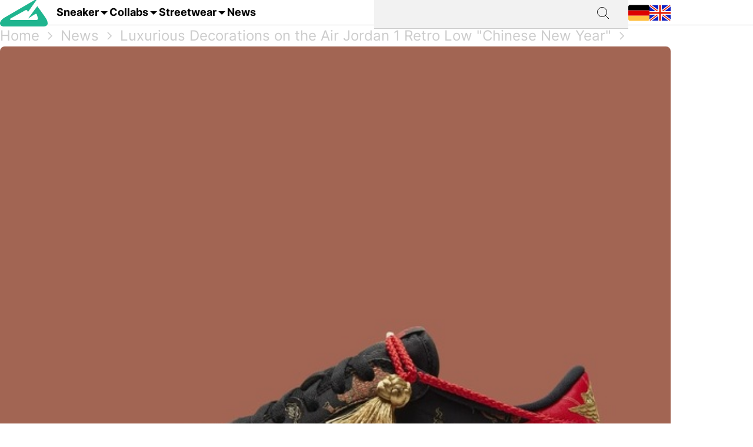

--- FILE ---
content_type: text/html; charset=utf-8
request_url: https://grailify.com/en/luxurious-decorations-on-the-air-jordan-1-retro-low-chinese-new-year
body_size: 9677
content:
<!DOCTYPE html>
<html lang="en">
  <head>
      <script
        src="https://cdn.clickwire.io/script.js"
        data-cwid="WRDBJMAG"
        defer>
      </script>
      <!-- Google tag (gtag.js) -->
      <script async src="https://www.googletagmanager.com/gtag/js?id=G-QQVQ5VP9HH"></script>
      <script>
        window.dataLayer = window.dataLayer || [];
        function gtag(){dataLayer.push(arguments);}
        gtag('js', new Date());

        gtag('config', 'G-QQVQ5VP9HH', {"resource_gid":"gid://grailify-backend/Post/14943"});
      </script>
      <!-- Facebook Pixel Code -->
      <script>
          !function(f,b,e,v,n,t,s)
          {if(f.fbq)return;n=f.fbq=function(){n.callMethod?
              n.callMethod.apply(n,arguments):n.queue.push(arguments)};
              if(!f._fbq)f._fbq=n;n.push=n;n.loaded=!0;n.version='2.0';
              n.queue=[];t=b.createElement(e);t.async=!0;
              t.src=v;s=b.getElementsByTagName(e)[0];
              s.parentNode.insertBefore(t,s)}(window, document,'script',
              'https://connect.facebook.net/en_US/fbevents.js');
          fbq('init', '119563738440055');
          fbq('track', 'PageView');
      </script>
      <noscript>
        <img height="1" width="1" style="display:none"
             src="https://www.facebook.com/tr?id=119563738440055&ev=PageView&noscript=1"/>
      </noscript>
      <!-- End Facebook Pixel Code -->
      <script>
        window._mnt = {
          publisherKey: '2y10dinxjfw5g7djk0exkdzujqd3szqxqpmapjtwyedkow8byont5m'
        };
      </script>


    <title>Luxurious Decorations on the Air Jordan 1 Retro Low &quot;Chinese New Year&quot;</title>
<meta name="description" content="Is it that time again? The new year is about to begin and the major sporting goods manufacturers are preparing for the coming new year with magnificent">
<link rel="canonical" href="https://grailify.com/en/luxurious-decorations-on-the-air-jordan-1-retro-low-chinese-new-year">
<meta name="twitter:card" content="summary_large_image">
<meta name="twitter:site" content="@grailifyde">
<meta name="twitter:creator" content="@grailifyde">
<meta property="og:title" content="Luxurious Decorations on the Air Jordan 1 Retro Low &quot;Chinese New Year&quot;">
<meta property="og:description" content="Is it that time again? The new year is about to begin and the major sporting goods manufacturers are preparing for the coming new year with magnificent">
<meta property="og:url" content="https://grailify.com/en/luxurious-decorations-on-the-air-jordan-1-retro-low-chinese-new-year">
<meta property="og:type" content="post">
<meta property="og:image" content="https://grailify.com/rails/active_storage/blobs/proxy/eyJfcmFpbHMiOnsiZGF0YSI6MjY0MjE5LCJwdXIiOiJibG9iX2lkIn19--d948fdf3e7bc833ed5bd7d2056366011546605b3/image">
<meta name="robots" content="index, follow">
<meta name="author" content="Dennis">

    <link rel="icon" type="image/x-icon" href="/assets/favicon-23310c5de77cb0ba16d17831c2fa75d443ea674198f17fb693ec601cfbbad45f.ico">
    <meta name="viewport" content="width=device-width,initial-scale=1" />
    
    
    

    
    <link rel="stylesheet" href="/assets/application-95c3db714f2ac4c04a4e9b14caa968d07c7e8340988de9eb990650476f3d00fe.css" media="all" data-turbolinks-track="reload" />
    <script src="/vite/assets/application-D9utTETd.js" crossorigin="anonymous" type="module" data-turbolinks-track="reload" defer="defer"></script><link rel="modulepreload" href="/vite/assets/verbs-OnJNKDeP.js" as="script" crossorigin="anonymous" data-turbolinks-track="reload" defer="defer"><link rel="stylesheet" href="/vite/assets/application-BL5zN-Ft.css" media="screen" data-turbolinks-track="reload" defer="defer" />
    <script src="//platform.instagram.com/en_US/embeds.js" async="async"></script>

        <script type="application/ld+json">
    {"@context":"https://schema.org/","@type":"Article","headline":"Luxurious Decorations on the Air Jordan 1 Retro Low \"Chinese New Year\"","image":["https://grailify.com/rails/active_storage/blobs/proxy/eyJfcmFpbHMiOnsiZGF0YSI6MjY0MjE5LCJwdXIiOiJibG9iX2lkIn19--d948fdf3e7bc833ed5bd7d2056366011546605b3/image"],"dateModified":"2024-01-29T14:25:11+01:00","datePublished":"2020-12-11T09:30:32+01:00","author":{"@type":"Person","name":"Dennis"}}
  </script>

  </head>

<body>
  <div aria-label="App banner" role="region">
    <div class="app-banner"
     data-controller="dismissable-banner"
     data-dismissable-banner-type-value="app-banner"
     data-dismissable-banner-storage-key-value="appBannerDismissed"
     data-dismissable-banner-visibility-class-value="app-banner-visible"
     data-dismissable-banner-hidden-class-value="app-banner--hidden"
     data-dismissable-banner-requires-mobile-value="true"
     data-dismissable-banner-scroll-behavior-value="track"
     role="complementary"
     aria-live="polite"
     aria-label="Download Grailify mobile app">
  <button class="app-banner__close app-banner__close--large"
          data-action="click->dismissable-banner#close"
          aria-label="Close app banner"
          type="button">
    <svg width="24" height="24" viewBox="0 0 24 24" fill="none" xmlns="http://www.w3.org/2000/svg" aria-hidden="true">
      <path d="M18 6L6 18M6 6L18 18" stroke="currentColor" stroke-width="1.5" stroke-linecap="round" stroke-linejoin="round"/>
    </svg>
  </button>

  <div class="app-banner__content">
    <div class="app-banner__logo">
      <img src="https://play-lh.googleusercontent.com/Z7tyMgDLAXdgqtMdvJWD1dkCdvTAs7rZAmPKlts9y6jRhQj_dCjStZggFnOsIX_tzLKl=w480-h960-rw"
           alt="Grailify App Logo"
           class="app-banner__logo-img"
           width="56"
           height="56"
           loading="lazy" />
    </div>

    <div class="app-banner__info">
      <div class="app-banner__title">Grailify - Sneaker Releases</div>
      <div class="app-banner__rating">
        <div class="app-banner__stars" aria-label="5 out of 5 stars">
            <span class="app-banner__star" aria-hidden="true">&#9733;</span>
            <span class="app-banner__star" aria-hidden="true">&#9733;</span>
            <span class="app-banner__star" aria-hidden="true">&#9733;</span>
            <span class="app-banner__star" aria-hidden="true">&#9733;</span>
            <span class="app-banner__star" aria-hidden="true">&#9733;</span>
        </div>
        <span class="app-banner__rating-text">4.8 | Over 34k reviews</span>
      </div>
    </div>

    <a href="#"
       class="app-banner__cta"
       data-dismissable-banner-target="ctaLink"
       data-action="click->dismissable-banner#redirectToStore"
       rel="noopener noreferrer">
      To the app
    </a>
  </div>
</div>

  </div>

  <header>
    <nav role="navigation" data-controller="nav">
  <div class="sheet" hidden data-action="click->nav#closeNavigation"></div>
  <div class="navigation__content">
    <i class="icon icon-menu" data-action="click-&gt;nav#toggleNavigationFacet:prevent" data-nav-element-id-param="mobile"></i>
    <a class="brand" href="/en">
      <i class="icon icon-logo"></i>
</a>
    <a class="link dropable" data-action="click-&gt;nav#toggleNavigationFacet:prevent" data-nav-element-id-param="sneaker" href="/en/models">
      Sneaker
</a>    <a class="link dropable" data-action="click-&gt;nav#toggleNavigationFacet:prevent" data-nav-element-id-param="collabs" href="/en/collabs">
      Collabs
</a>    <a class="link dropable" data-action="click-&gt;nav#toggleNavigationFacet:prevent" data-nav-element-id-param="streetwear" href="/en/streetwear">
      Streetwear
</a>    <a class="link" href="/en/news">
      News
</a>
    <div class="search__bar" >
      <form action="/en/search">
        <input class="search__bar__input" type="search" name="q" id="q_name_or_slug_cont" value="">
        <input type="submit" name="commit" value="" class="search__bar__submit" data-disable-with="Suchen">
      </form>
    </div>
    <i class="icon icon-search" data-action="click-&gt;nav#toggleMobileSearch"></i>

    <div class="locales">
        <a title="Deutsch" href="https://grailify.com/de/news"><i class="icon icon-german"></i></a>
        <a title="English" href="https://grailify.com/en/luxurious-decorations-on-the-air-jordan-1-retro-low-chinese-new-year"><i class="icon icon-english"></i></a>
    </div>
  </div>
  <aside class="sidebar sidebar--left navigation__overlay" hidden>
    <div data-nav-target="mobile">
      <a class="navigation__element" data-action="click-&gt;nav#toggleNavigationFacet:prevent" data-nav-element-id-param="sneaker" href="/en/models">
        <i class="icon icon-sneaker icon--main"></i>
        Sneaker
</a>      <a class="navigation__element" data-action="click-&gt;nav#toggleNavigationFacet:prevent" data-nav-element-id-param="collabs" href="/en/collabs">
        <i class="icon icon-brands icon--main"></i>
        Collabs
</a>      <a class="navigation__element" data-action="click-&gt;nav#toggleNavigationFacet:prevent" data-nav-element-id-param="streetwear" href="/en/streetwear">
        <i class="icon icon-category icon--main"></i>
        Streetwear
</a>      <a class="navigation__element" href="/en/news">
        <i class="icon icon-news icon--main"></i>
        News
</a>
      <section class="language__picker">
        <div class="navigation__element label">
          <i class="icon icon-language icon--main"></i>
          Language
        </div>
            <a title="Deutsch" class="navigation__element" href="https://grailify.com/de/news">
              <i class="icon icon-german icon--main"></i>
              Deutsch
</a>            <a title="English" class="navigation__element" href="https://grailify.com/en/luxurious-decorations-on-the-air-jordan-1-retro-low-chinese-new-year">
              <i class="icon icon-english icon--main"></i>
              English
</a>      </section>
    </div>
    
      <div data-nav-target="sneaker">
  <div class="navigation__element navigation__element__control text-bold" data-action="click->nav#toggleNavigationFacet" data-nav-element-id-param="sneaker">
    Sneaker
  </div>

  <div class="nav-mega-wrapper">
    <div class="nav-mega-grid">
      <div class="nav-mega-col">
        <h2>Sneaker Releases</h2>
<a href="/en/sneaker?aspect=upcoming">
  <div>Upcoming releases</div>
</a><a href="/en/sneaker?aspect=latest">
  <div>Latest Releases</div>
</a><a href="/en/sneaker?aspect=recently_added">
  <div>Recently added</div>
</a><a href="/en/sneaker">
  <div>All releases</div>
</a>
      </div>
      <div class="nav-mega-col">
        <h2>Top Modelle</h2>
        <div class="nav-mega-auto-col-grid">
            <a href="/en/brand/air-jordan/1">1</a>
            <a href="/en/brand/nike/air-force-1">Air Force 1</a>
            <a href="/en/brand/nike/dunk">Dunk</a>
            <a href="/en/brand/adidas/350">Yeezy 350</a>
            <a href="/en/brand/nike/plus">Air Max Plus</a>
            <a href="/en/brand/nike/sb-dunk">SB Dunk</a>
            <a href="/en/brand/air-jordan/4">4</a>
            <a href="/en/brand/converse/chuck-70">Chuck 70</a>
            <a href="/en/brand/adidas/forum">Forum</a>
            <a href="/en/brand/adidas/adilette">Adilette</a>
            <a href="/en/brand/adidas/samba">Samba</a>
            <a href="/en/brand/nike/1-air-max">Air Max 1</a>
            <a href="/en/brand/adidas/campus">Campus</a>
            <a href="/en/brand/crocs/clog">Clog</a>
            <a href="/en/brand/adidas/superstar">Superstar</a>
            <a href="/en/brand/adidas/ultra-boost">Ultra Boost</a>
            <a href="/en/brand/air-jordan/3">3</a>
            <a href="/en/brand/new-balance/2002">2002</a>
        </div>
      </div>
      <div class="nav-mega-col">
        <h2>Top Brands <small><a style="font-weight: normal" href="/en/brands">All brands</a></small></h2>
        <div class="grid-horizontal" style="gap: 2em">
            <div>
              <div><img src="https://grailify.com/rails/active_storage/representations/proxy/eyJfcmFpbHMiOnsiZGF0YSI6MzQ0NzQxLCJwdXIiOiJibG9iX2lkIn19--3a9e2638ebdc94806d0b556c8c62d2338352d658/eyJfcmFpbHMiOnsiZGF0YSI6eyJmb3JtYXQiOiJwbmciLCJyZXNpemVfdG9fbGltaXQiOls0OCw0OF19LCJwdXIiOiJ2YXJpYXRpb24ifX0=--fb73982459bc5b585f78a18c62b91de80a5e1175/nike.png" /></div>
              <div class="grid-vertical">
                  <a href="/en/brand/nike/air-force-1">Air Force 1</a>
                  <a href="/en/brand/nike/dunk">Dunk</a>
                  <a href="/en/brand/nike/270">Air Max 270</a>
                  <a href="/en/brand/nike/95">Air Max 95</a>
                  <a href="/en/brand/nike/blazer">Blazer</a>
                  <a href="/en/brand/nike/90">Air Max 90</a>
                  <a href="/en/brand/nike/plus">Air Max Plus</a>

                <a style="margin-top: 2em" href="/en/brand/nike">All Nike sneaker</a>
              </div>
            </div>
            <div>
              <div><img src="https://grailify.com/rails/active_storage/representations/proxy/eyJfcmFpbHMiOnsiZGF0YSI6MzQ0NzQ1LCJwdXIiOiJibG9iX2lkIn19--3118a85c2247087a394391bd8b4c2e7fa3cf0595/eyJfcmFpbHMiOnsiZGF0YSI6eyJmb3JtYXQiOiJwbmciLCJyZXNpemVfdG9fbGltaXQiOls0OCw0OF19LCJwdXIiOiJ2YXJpYXRpb24ifX0=--fb73982459bc5b585f78a18c62b91de80a5e1175/Air%20Jordan.png" /></div>
              <div class="grid-vertical">
                  <a href="/en/brand/air-jordan/1">1</a>
                  <a href="/en/brand/air-jordan/3">3</a>
                  <a href="/en/brand/air-jordan/4">4</a>
                  <a href="/en/brand/air-jordan/5">5</a>
                  <a href="/en/brand/air-jordan/6">6</a>
                  <a href="/en/brand/air-jordan/11">11</a>
                  <a href="/en/brand/air-jordan/12">12</a>

                <a style="margin-top: 2em" href="/en/brand/air-jordan">All Air Jordan sneaker</a>
              </div>
            </div>
            <div>
              <div><img src="https://grailify.com/rails/active_storage/representations/proxy/eyJfcmFpbHMiOnsiZGF0YSI6MzQ0NzQ4LCJwdXIiOiJibG9iX2lkIn19--e831bde46d5ccf3ca5a49c55cf4a7af900a8c33b/eyJfcmFpbHMiOnsiZGF0YSI6eyJmb3JtYXQiOiJwbmciLCJyZXNpemVfdG9fbGltaXQiOls0OCw0OF19LCJwdXIiOiJ2YXJpYXRpb24ifX0=--fb73982459bc5b585f78a18c62b91de80a5e1175/adidas.png" /></div>
              <div class="grid-vertical">
                  <a href="/en/brand/adidas/samba">Samba</a>
                  <a href="/en/brand/adidas/campus">Campus</a>
                  <a href="/en/brand/adidas/350">Yeezy 350</a>
                  <a href="/en/brand/adidas/adilette">Adilette</a>
                  <a href="/en/brand/adidas/forum">Forum</a>
                  <a href="/en/brand/adidas/ultra-boost">Ultra Boost</a>
                  <a href="/en/brand/adidas/nmd">NMD</a>

                <a style="margin-top: 2em" href="/en/brand/adidas">All adidas sneaker</a>
              </div>
            </div>
            <div>
              <div><img src="https://grailify.com/rails/active_storage/representations/proxy/eyJfcmFpbHMiOnsiZGF0YSI6MzQ0NzYwLCJwdXIiOiJibG9iX2lkIn19--59d0e378ac84e66704937538412b5448b91b4e68/eyJfcmFpbHMiOnsiZGF0YSI6eyJmb3JtYXQiOiJwbmciLCJyZXNpemVfdG9fbGltaXQiOls0OCw0OF19LCJwdXIiOiJ2YXJpYXRpb24ifX0=--fb73982459bc5b585f78a18c62b91de80a5e1175/New%20Balance%20Logo.png" /></div>
              <div class="grid-vertical">
                  <a href="/en/brand/new-balance/550-05a757ed-f785-46b0-9553-9991f0959b27">550</a>
                  <a href="/en/brand/new-balance/2002">2002</a>
                  <a href="/en/brand/new-balance/1906">1906</a>
                  <a href="/en/brand/new-balance/574">574</a>
                  <a href="/en/brand/new-balance/90-60">90/60</a>
                  <a href="/en/brand/new-balance/530">530</a>
                  <a href="/en/brand/new-balance/990">990</a>

                <a style="margin-top: 2em" href="/en/brand/new-balance">All New Balance sneaker</a>
              </div>
            </div>
        </div>
      </div>
      <div class="nav-mega-col">
        <h2>Featured Brands</h2>
        <div class="nav-mega-auto-col-grid" style="--rows: 4">
            <a href="/en/brand/puma">
              <img src="https://grailify.com/rails/active_storage/representations/proxy/eyJfcmFpbHMiOnsiZGF0YSI6MzQ0NzgzLCJwdXIiOiJibG9iX2lkIn19--ddf10f71566b19ec96611bbb76726b72cc0d77a4/eyJfcmFpbHMiOnsiZGF0YSI6eyJmb3JtYXQiOiJwbmciLCJyZXNpemVfdG9fbGltaXQiOls0OCw0OF19LCJwdXIiOiJ2YXJpYXRpb24ifX0=--fb73982459bc5b585f78a18c62b91de80a5e1175/Puma%20Logo.png" />
</a>            <a href="/en/brand/karhu">
              <img src="https://grailify.com/rails/active_storage/representations/proxy/eyJfcmFpbHMiOnsiZGF0YSI6NDU4OTg5LCJwdXIiOiJibG9iX2lkIn19--f2bd735457f0a791ed38a6eb4652f4bd191d993a/eyJfcmFpbHMiOnsiZGF0YSI6eyJmb3JtYXQiOiJwbmciLCJyZXNpemVfdG9fbGltaXQiOls0OCw0OF19LCJwdXIiOiJ2YXJpYXRpb24ifX0=--fb73982459bc5b585f78a18c62b91de80a5e1175/Karhu.png" />
</a>            <a href="/en/brand/reebok">
              <img src="https://grailify.com/rails/active_storage/representations/proxy/eyJfcmFpbHMiOnsiZGF0YSI6MzQ0NzczLCJwdXIiOiJibG9iX2lkIn19--19fbafc8023bf5370e7a445aeda3e511d7c7f611/eyJfcmFpbHMiOnsiZGF0YSI6eyJmb3JtYXQiOiJwbmciLCJyZXNpemVfdG9fbGltaXQiOls0OCw0OF19LCJwdXIiOiJ2YXJpYXRpb24ifX0=--fb73982459bc5b585f78a18c62b91de80a5e1175/Reebok%20Logo.png" />
</a>            <a href="/en/brand/vans">
              <img src="https://grailify.com/rails/active_storage/representations/proxy/eyJfcmFpbHMiOnsiZGF0YSI6MzQ0Nzg1LCJwdXIiOiJibG9iX2lkIn19--076a0730595fdd74e28f550b5f569f98e09eb067/eyJfcmFpbHMiOnsiZGF0YSI6eyJmb3JtYXQiOiJwbmciLCJyZXNpemVfdG9fbGltaXQiOls0OCw0OF19LCJwdXIiOiJ2YXJpYXRpb24ifX0=--fb73982459bc5b585f78a18c62b91de80a5e1175/Vans%20Logo.png" />
</a>            <a href="/en/brand/converse">
              <img src="https://grailify.com/rails/active_storage/representations/proxy/eyJfcmFpbHMiOnsiZGF0YSI6MzQ0NzU2LCJwdXIiOiJibG9iX2lkIn19--959954efe41f1ee837e3429205f934762912f784/eyJfcmFpbHMiOnsiZGF0YSI6eyJmb3JtYXQiOiJwbmciLCJyZXNpemVfdG9fbGltaXQiOls0OCw0OF19LCJwdXIiOiJ2YXJpYXRpb24ifX0=--fb73982459bc5b585f78a18c62b91de80a5e1175/Converse%20Logo.png" />
</a>            <a href="/en/brand/crocs">
              <img src="https://grailify.com/rails/active_storage/representations/proxy/eyJfcmFpbHMiOnsiZGF0YSI6NDU4ODQzLCJwdXIiOiJibG9iX2lkIn19--3aec54c4707cd28933f991e89b063dc805170531/eyJfcmFpbHMiOnsiZGF0YSI6eyJmb3JtYXQiOiJwbmciLCJyZXNpemVfdG9fbGltaXQiOls0OCw0OF19LCJwdXIiOiJ2YXJpYXRpb24ifX0=--fb73982459bc5b585f78a18c62b91de80a5e1175/Crocs.png" />
</a>            <a href="/en/brand/kangaroos">
              <img src="https://grailify.com/rails/active_storage/representations/proxy/eyJfcmFpbHMiOnsiZGF0YSI6OTcwNDMyLCJwdXIiOiJibG9iX2lkIn19--535f67cf9dccac2e1cc06c227c3673d0f8906cb2/eyJfcmFpbHMiOnsiZGF0YSI6eyJmb3JtYXQiOiJwbmciLCJyZXNpemVfdG9fbGltaXQiOls0OCw0OF19LCJwdXIiOiJ2YXJpYXRpb24ifX0=--fb73982459bc5b585f78a18c62b91de80a5e1175/Kangaroos%20Logo.png" />
</a>            <a href="/en/brand/saucony">
              <img src="https://grailify.com/rails/active_storage/representations/proxy/eyJfcmFpbHMiOnsiZGF0YSI6MzQ0Nzk3LCJwdXIiOiJibG9iX2lkIn19--d940b7ad150172d18ba00602b334680c5084f1f1/eyJfcmFpbHMiOnsiZGF0YSI6eyJmb3JtYXQiOiJwbmciLCJyZXNpemVfdG9fbGltaXQiOls0OCw0OF19LCJwdXIiOiJ2YXJpYXRpb24ifX0=--fb73982459bc5b585f78a18c62b91de80a5e1175/Saucony%20Logo.png" />
</a>            <a href="/en/brand/mizuno">
              <img src="https://grailify.com/rails/active_storage/representations/proxy/eyJfcmFpbHMiOnsiZGF0YSI6NDU5MTAxLCJwdXIiOiJibG9iX2lkIn19--5cb85adf07ed7e24084e8940471d933b42fb96e8/eyJfcmFpbHMiOnsiZGF0YSI6eyJmb3JtYXQiOiJwbmciLCJyZXNpemVfdG9fbGltaXQiOls0OCw0OF19LCJwdXIiOiJ2YXJpYXRpb24ifX0=--fb73982459bc5b585f78a18c62b91de80a5e1175/Mizuno.png" />
</a>            <a href="/en/brand/salomon">
              <img src="https://grailify.com/rails/active_storage/representations/proxy/eyJfcmFpbHMiOnsiZGF0YSI6NDU5MTY3LCJwdXIiOiJibG9iX2lkIn19--c092da6b3d0f4606cd601561ecf7069174d6dccb/eyJfcmFpbHMiOnsiZGF0YSI6eyJmb3JtYXQiOiJwbmciLCJyZXNpemVfdG9fbGltaXQiOls0OCw0OF19LCJwdXIiOiJ2YXJpYXRpb24ifX0=--fb73982459bc5b585f78a18c62b91de80a5e1175/Salomon.png" />
</a>            <a href="/en/brand/asics">
              <img src="https://grailify.com/rails/active_storage/representations/proxy/eyJfcmFpbHMiOnsiZGF0YSI6MzQ0NzcxLCJwdXIiOiJibG9iX2lkIn19--afb8cc9ddb2be056c92790f35219c45ad0818329/eyJfcmFpbHMiOnsiZGF0YSI6eyJmb3JtYXQiOiJwbmciLCJyZXNpemVfdG9fbGltaXQiOls0OCw0OF19LCJwdXIiOiJ2YXJpYXRpb24ifX0=--fb73982459bc5b585f78a18c62b91de80a5e1175/asics%20Logo.png" />
</a>            <a href="/en/brand/diadora">
              <img src="https://grailify.com/rails/active_storage/representations/proxy/eyJfcmFpbHMiOnsiZGF0YSI6MzQ0NzYyLCJwdXIiOiJibG9iX2lkIn19--b2f56081c999b94cbb6a6bd64af39fa7bda39ade/eyJfcmFpbHMiOnsiZGF0YSI6eyJmb3JtYXQiOiJwbmciLCJyZXNpemVfdG9fbGltaXQiOls0OCw0OF19LCJwdXIiOiJ2YXJpYXRpb24ifX0=--fb73982459bc5b585f78a18c62b91de80a5e1175/Diadora%20Logo.png" />
</a>        </div>
        <a style="margin-top: 2em; display: inline-block" href="/en/brands">All brands</a>
      </div>
    </div>
  </div>
</div>
      <div data-nav-target="collabs">
  <div class="navigation__element navigation__element__control text-bold" data-action="click->nav#toggleNavigationFacet" data-nav-element-id-param="collabs">
    Collabs
  </div>

  <div class="nav-mega-wrapper">
    <div class="nav-mega-grid">
      <div class="nav-mega-col">
        <h2>Sneaker Releases</h2>
<a href="/en/sneaker?aspect=upcoming">
  <div>Upcoming releases</div>
</a><a href="/en/sneaker?aspect=latest">
  <div>Latest Releases</div>
</a><a href="/en/sneaker?aspect=recently_added">
  <div>Recently added</div>
</a><a href="/en/sneaker">
  <div>All releases</div>
</a>
      </div>
      <div class="nav-mega-col">
        <h2>All collabs
          <small><a style="font-weight: normal" href="/en/collabs">All Collabs</a></small>
        </h2>
        <div class="nav-mega-auto-col-grid">
            <div class="nav-heading">A</div>
              <a href="/en/collab/ader-error">ADER ERROR</a>
              <a href="/en/collab/arizona-iced-tea">AriZona Iced Tea</a>
              <a href="/en/collab/atmos">Atmos</a>
              <a href="/en/collab/awake-ny">Awake NY</a>
              <a href="/en/collab/asphaltgold">Asphaltgold</a>
            <div class="nav-heading">B</div>
              <a href="/en/collab/bad-bunny">Bad Bunny</a>
              <a href="/en/collab/bape">Bape</a>
              <a href="/en/collab/billie-eilish">Billie Eilish</a>
            <div class="nav-heading">C</div>
              <a href="/en/collab/cactus-plant-flea-market">Cactus Plant Flea Market</a>
              <a href="/en/collab/cardi-b">Cardi B</a>
              <a href="/en/collab/carhartt">Carhartt</a>
              <a href="/en/collab/clot">CLOT</a>
            <div class="nav-heading">D</div>
              <a href="/en/collab/disney">Disney</a>
              <a href="/en/collab/drake">Drake</a>
            <div class="nav-heading">E</div>
              <a href="/en/collab/eastside-golf">Eastside Golf</a>
            <div class="nav-heading">F</div>
              <a href="/en/collab/fear-of-god">Fear of God</a>
              <a href="/en/collab/frgmt">FRGMT</a>
            <div class="nav-heading">G</div>
              <a href="/en/collab/gucci">Gucci</a>
            <div class="nav-heading">H</div>
              <a href="/en/collab/human-made">Human Made</a>
            <div class="nav-heading">I</div>
              <a href="/en/collab/ivy-park">IVY PARK</a>
            <div class="nav-heading">J</div>
              <a href="/en/collab/joe-freshgoods">Joe Freshgoods</a>
            <div class="nav-heading">K</div>
              <a href="/en/collab/kasina">Kasina</a>
              <a href="/en/collab/kith">KITH</a>
            <div class="nav-heading">M</div>
              <a href="/en/collab/mark-gonzales">Mark Gonzales</a>
              <a href="/en/collab/martine-rose">Martine Rose</a>
              <a href="/en/collab/marvel">Marvel</a>
            <div class="nav-heading">P</div>
              <a href="/en/collab/palace">Palace</a>
              <a href="/en/collab/patta">Patta</a>
            <div class="nav-heading">R</div>
              <a href="/en/collab/rtfkt">RTFKT</a>
            <div class="nav-heading">S</div>
              <a href="/en/collab/salehe-bembury">Salehe Bembury</a>
              <a href="/en/collab/sean-wotherspoon">Sean Wotherspoon</a>
              <a href="/en/collab/size">Size?</a>
              <a href="/en/collab/slam-jam">Slam Jam</a>
              <a href="/en/collab/solebox">Solebox</a>
              <a href="/en/collab/south-park">South Park</a>
              <a href="/en/collab/stone-island">Stone Island</a>
              <a href="/en/collab/stuessy">Stüssy</a>
              <a href="/en/collab/supreme">Supreme</a>
            <div class="nav-heading">T</div>
              <a href="/en/collab/tom-sachs">Tom Sachs</a>
              <a href="/en/collab/travis-scott">Travis Scott</a>
        </div>
      </div>
    </div>
  </div>
</div>
      <div data-nav-target="streetwear">
  <div class="navigation__element navigation__element__control text-bold" data-action="click->nav#toggleNavigationFacet" data-nav-element-id-param="streetwear">
    Streetwear
  </div>

  <div class="nav-mega-wrapper">
    <div class="nav-mega-grid">
      <div class="nav-mega-col">
        <h2>Sneaker Releases</h2>
<a href="/en/sneaker?aspect=upcoming">
  <div>Upcoming releases</div>
</a><a href="/en/sneaker?aspect=latest">
  <div>Latest Releases</div>
</a><a href="/en/sneaker?aspect=recently_added">
  <div>Recently added</div>
</a><a href="/en/sneaker">
  <div>All releases</div>
</a>
      </div>
      <div class="nav-mega-col">
        <h2>Streetwear
          <small><a style="font-weight: normal" href="/en/streetwear">Overview</a></small>
        </h2>
        <div class="nav-mega-auto-col-grid">
            <a href="/en/the-10-best-accessories">The 10 Best Accessories</a>
            <a href="/en/the-10-best-cargo-pants">The 10 Best Cargo Pants</a>
            <a href="/en/the-10-best-flannel-jackets">The 10 Best Flannel Jackets</a>
            <a href="/en/the-10-best-hoodies">The 10 Best Hoodies</a>
            <a href="/en/the-10-best-jackets">The 10 Best Jackets</a>
            <a href="/en/the-10-best-jeans">The 10 Best Jeans</a>
            <a href="/en/the-10-best-longsleeves">The 10 Best Longsleeves</a>
            <a href="/en/the-10-best-oversized-hoodies">The 10 Best Oversized Hoodies</a>
            <a href="/en/the-10-best-shorts">The 10 Best Shorts</a>
            <a href="/en/the-10-best-sweatpants">The 10 Best Sweatpants</a>
            <a href="/en/the-10-best-sweatshirts">The 10 Best Sweatshirts</a>
            <a href="/en/the-10-best-t-shirts">The 10 Best T-Shirts</a>
            <a href="/en/the-10-best-gilets">The 10 Best Gilets</a>
        </div>
      </div>
    </div>
  </div>
</div>
  </aside>
  <aside class="sidebar sidebar--left search__overlay" hidden>
    <div class="search__bar" >
      <form action="/en/search">
        <input class="search__bar__input" type="search" placeholder="Search term" name="q" id="q_name_or_slug_cont" value="">
        <input type="submit" name="commit" value="" class="search__bar__submit" data-disable-with="Suchen">
      </form>
    </div>
<!--    <section class="search__bar__releases">-->
<!--      <h2></h2>-->
<!--      <p class="text-grey"></p>-->
<!--    </section>-->
  </aside>
</nav>

  </header>

  <aside>
    
  </aside>

  <nav id="breadcrumb">
      <div>
      <a href="/en">Home</a>
      <i class="icon icon-arrow_right_grey"></i>
      <a href="/en/news">News</a>
      <i class="icon icon-arrow_right_grey"></i>
      <a href="/en/14943">Luxurious Decorations on the Air Jordan 1 Retro Low &quot;Chinese New Year&quot;</a>
      <i class="icon icon-arrow_right_grey"></i>
    
    <script type="application/ld+json" id="structured-breadcrumbs">
      {"@context":"https://schema.org","@type":"BreadcrumbList","itemListElement":[{"@type":"ListItem","position":1,"item":{"@id":"https://grailify.com/en","name":"Home"}},{"@type":"ListItem","position":2,"item":{"@id":"https://grailify.com/en/news","name":"News"}},{"@type":"ListItem","position":3,"item":{"@id":"https://grailify.com/en/14943","name":"Luxurious Decorations on the Air Jordan 1 Retro Low \"Chinese New Year\""}}]}
    </script>
  </div>

  </nav>

  <main>
    
<script>
    (function (document) {
        var s = document.createElement('script');
        s.async = true;
        s.src = 'https://plugin1.monotote.com/plugin.min.js?' +
            Date.now();
        document.body.appendChild(s);
    })(document)
</script>

<article class="post" id="post_14943">
  <section class="headline">
    <picture><source srcset="/rails/active_storage/representations/proxy/eyJfcmFpbHMiOnsiZGF0YSI6MjY0MjE5LCJwdXIiOiJibG9iX2lkIn19--d948fdf3e7bc833ed5bd7d2056366011546605b3/eyJfcmFpbHMiOnsiZGF0YSI6eyJmb3JtYXQiOiJqcGciLCJyZXNpemVfdG9fZml0IjpbMTIwMCw2MjhdLCJxdWFsaXR5Ijo5NH0sInB1ciI6InZhcmlhdGlvbiJ9fQ==--da7fede9a3a8ba2182b0d44f5bc6a13be670b14c/image" type="image/webp"><img width="1200" height="628" class="heading-image posts__image" loading="lazy" title="Luxurious Decorations on the Air Jordan 1 Retro Low &quot;Chinese New Year&quot;" alt="Luxurious Decorations on the Air Jordan 1 Retro Low &quot;Chinese New Year&quot;" src="https://grailify.com/rails/active_storage/representations/proxy/eyJfcmFpbHMiOnsiZGF0YSI6MjY0MjE5LCJwdXIiOiJibG9iX2lkIn19--d948fdf3e7bc833ed5bd7d2056366011546605b3/eyJfcmFpbHMiOnsiZGF0YSI6eyJmb3JtYXQiOiJqcGciLCJyZXNpemVfdG9fZml0IjpbMTIwMCw2MjhdLCJxdWFsaXR5Ijo5NH0sInB1ciI6InZhcmlhdGlvbiJ9fQ==--da7fede9a3a8ba2182b0d44f5bc6a13be670b14c/image" /></picture>

    
  </section>

  <section class="post__content">
    <h1>Luxurious Decorations on the Air Jordan 1 Retro Low &quot;Chinese New Year&quot;</h1>
    <div class="post__content__informational">
      <div class="post__content__author">
        <a href="/en/about-us#author_dennis">
          <picture><source srcset="/rails/active_storage/representations/proxy/eyJfcmFpbHMiOnsiZGF0YSI6MzQzNjA0LCJwdXIiOiJibG9iX2lkIn19--1fddee60ab86cf70bdb4b6666bc3268c4b547b23/eyJfcmFpbHMiOnsiZGF0YSI6eyJmb3JtYXQiOiJqcGVnIiwicmVzaXplX3RvX2ZpdCI6WzY0LDY0XX0sInB1ciI6InZhcmlhdGlvbiJ9fQ==--3e0cf8312af6b8fd11aeb4ea74dcca7f7c8600e3/dennis.jpeg" type="image/webp"><img width="64" height="64" title="Dennis" alt="Dennis" class="author" src="https://grailify.com/rails/active_storage/representations/proxy/eyJfcmFpbHMiOnsiZGF0YSI6MzQzNjA0LCJwdXIiOiJibG9iX2lkIn19--1fddee60ab86cf70bdb4b6666bc3268c4b547b23/eyJfcmFpbHMiOnsiZGF0YSI6eyJmb3JtYXQiOiJqcGciLCJyZXNpemVfdG9fZml0IjpbNjQsNjRdfSwicHVyIjoidmFyaWF0aW9uIn19--6781d7f785058d1f8fba137db81f63c6ef0b14ec/dennis.jpeg" /></picture>
</a>        <div>
        <span class="text-small text-bold">
          <a href="/en/about-us#author_dennis">
            Dennis
</a>        </span>
          <span class="text-small text-grey">This entry was published by Dennis. He is the newest addition to the Grailify team and he provides you with the most important sneaker news every day.</span>
          <span class="text-small text-grey">2020-12-11</span>
        </div>
      </div>
      <aside style="line-height: 1">
        <span class="text-small text-grey" style="font-size: .6em; line-height: 1">This site contains product affiliate links. We may receive a commission if you make a purchase after clicking on one of these links. <a href='/en/about-us'>Learn More</a></span>
      </aside>
    </div>
    <div class="text-justify">
      <div class="trix-content">
  <div>Is it that time again? The new year is about to begin and the major sporting goods manufacturers are preparing for the coming new year with magnificent colourways. Nike and <a href="https://grailify.com/en/brand/air-jordan">Jordan Brand</a> have already announced some brutal sneakers, and the Air Jordan 1 Retro Low "Chinese New Year" is one of them. Take a look at the sneakers with the royal adornments here.<br><br></div><div>The Chinese New Year is always celebrated a few weeks after December 31st. The Year of the Rat started on January 25th, 2020 and ends on February 11th, 2021. After that, the Year of the Ox begins on February 12th, 2021 in the Chinese zodiac calendar. That is why golden oxen also decorate the individual elements of Air Jordan 1 Retro Low "Chinese New Year".<br><br></div><div>Next to them, we see other golden ornaments and red elements on a black background, which refer to a mythology. An auspicious rope with gold knots at the end completes the elegant look of the Air Jordan 1 Retro Low "Chinese New Year".<br><br></div><h2>Do Not Miss the Release of the Air Jordan 1 Retro Low "Chinese New Year"</h2><div>The official pictures of the Air Jordan 1 Retro Low "Chinese New Year" have already been released. However, the sneakers are not expected to debut until February 2021.&nbsp; &nbsp;<br><br></div><div><action-text-attachment sgid="[base64]" content-type="image/jpeg" url="/rails/active_storage/blobs/proxy/eyJfcmFpbHMiOnsibWVzc2FnZSI6IkJBaHBBd1lJQkE9PSIsImV4cCI6bnVsbCwicHVyIjoiYmxvYl9pZCJ9fQ==--f5f6074f79da36f0eefdad3489e4362afa491343/Air-Jordan-1-Low-OG-Chinese-New-Year-Grailify-5" filename="Air-Jordan-1-Low-OG-Chinese-New-Year-Grailify-5" width="1000" height="1000" presentation="gallery"><figure class="attachment attachment--preview">
  <img width="1000" height="1000" src="/rails/active_storage/blobs/proxy/eyJfcmFpbHMiOnsibWVzc2FnZSI6IkJBaHBBd1lJQkE9PSIsImV4cCI6bnVsbCwicHVyIjoiYmxvYl9pZCJ9fQ==--f5f6074f79da36f0eefdad3489e4362afa491343/Air-Jordan-1-Low-OG-Chinese-New-Year-Grailify-5">
</figure></action-text-attachment> <action-text-attachment sgid="[base64]" content-type="image/jpeg" url="/rails/active_storage/blobs/proxy/eyJfcmFpbHMiOnsibWVzc2FnZSI6IkJBaHBBd2tJQkE9PSIsImV4cCI6bnVsbCwicHVyIjoiYmxvYl9pZCJ9fQ==--c923ad6b4cbf8b69a6329ab181f995259513f263/Air-Jordan-1-Low-OG-Chinese-New-Year-Grailify-6" filename="Air-Jordan-1-Low-OG-Chinese-New-Year-Grailify-6" width="1000" height="1000" presentation="gallery"><figure class="attachment attachment--preview">
  <img width="1000" height="1000" src="/rails/active_storage/blobs/proxy/eyJfcmFpbHMiOnsibWVzc2FnZSI6IkJBaHBBd2tJQkE9PSIsImV4cCI6bnVsbCwicHVyIjoiYmxvYl9pZCJ9fQ==--c923ad6b4cbf8b69a6329ab181f995259513f263/Air-Jordan-1-Low-OG-Chinese-New-Year-Grailify-6">
</figure></action-text-attachment> <action-text-attachment sgid="[base64]" content-type="image/jpeg" url="/rails/active_storage/blobs/proxy/eyJfcmFpbHMiOnsibWVzc2FnZSI6IkJBaHBBd3NJQkE9PSIsImV4cCI6bnVsbCwicHVyIjoiYmxvYl9pZCJ9fQ==--06407c92ef23fe26bf2d6574a3174e2b203b32a6/Air-Jordan-1-Low-OG-Chinese-New-Year-Grailify-4" filename="Air-Jordan-1-Low-OG-Chinese-New-Year-Grailify-4" width="1000" height="1000" presentation="gallery"><figure class="attachment attachment--preview">
  <img width="1000" height="1000" src="/rails/active_storage/blobs/proxy/eyJfcmFpbHMiOnsibWVzc2FnZSI6IkJBaHBBd3NJQkE9PSIsImV4cCI6bnVsbCwicHVyIjoiYmxvYl9pZCJ9fQ==--06407c92ef23fe26bf2d6574a3174e2b203b32a6/Air-Jordan-1-Low-OG-Chinese-New-Year-Grailify-4">
</figure></action-text-attachment> <action-text-attachment sgid="[base64]" content-type="image/jpeg" url="/rails/active_storage/blobs/proxy/eyJfcmFpbHMiOnsibWVzc2FnZSI6IkJBaHBBdzBJQkE9PSIsImV4cCI6bnVsbCwicHVyIjoiYmxvYl9pZCJ9fQ==--63ce949ccdd37f9a5d2b43b0d0f2b81aac77daa1/Air-Jordan-1-Low-OG-Chinese-New-Year-Grailify-3" filename="Air-Jordan-1-Low-OG-Chinese-New-Year-Grailify-3" width="1000" height="1000" presentation="gallery"><figure class="attachment attachment--preview">
  <img width="1000" height="1000" src="/rails/active_storage/blobs/proxy/eyJfcmFpbHMiOnsibWVzc2FnZSI6IkJBaHBBdzBJQkE9PSIsImV4cCI6bnVsbCwicHVyIjoiYmxvYl9pZCJ9fQ==--63ce949ccdd37f9a5d2b43b0d0f2b81aac77daa1/Air-Jordan-1-Low-OG-Chinese-New-Year-Grailify-3">
</figure></action-text-attachment> <action-text-attachment sgid="[base64]" content-type="image/jpeg" url="/rails/active_storage/blobs/proxy/eyJfcmFpbHMiOnsibWVzc2FnZSI6IkJBaHBBdzRJQkE9PSIsImV4cCI6bnVsbCwicHVyIjoiYmxvYl9pZCJ9fQ==--367a4dd55a00d3b25c81668f76dcb67484167f19/Air-Jordan-1-Low-OG-Chinese-New-Year-Grailify-2" filename="Air-Jordan-1-Low-OG-Chinese-New-Year-Grailify-2" width="1000" height="1000" presentation="gallery"><figure class="attachment attachment--preview">
  <img width="1000" height="1000" src="/rails/active_storage/blobs/proxy/eyJfcmFpbHMiOnsibWVzc2FnZSI6IkJBaHBBdzRJQkE9PSIsImV4cCI6bnVsbCwicHVyIjoiYmxvYl9pZCJ9fQ==--367a4dd55a00d3b25c81668f76dcb67484167f19/Air-Jordan-1-Low-OG-Chinese-New-Year-Grailify-2">
</figure></action-text-attachment> <action-text-attachment sgid="[base64]" content-type="image/jpeg" url="/rails/active_storage/blobs/proxy/eyJfcmFpbHMiOnsibWVzc2FnZSI6IkJBaHBBdzhJQkE9PSIsImV4cCI6bnVsbCwicHVyIjoiYmxvYl9pZCJ9fQ==--669f1d2eb0d7096e06d573d99c355d4b4fd6bff2/Air-Jordan-1-Low-OG-Chinese-New-Year-Grailify-7" filename="Air-Jordan-1-Low-OG-Chinese-New-Year-Grailify-7" width="1000" height="1000" presentation="gallery"><figure class="attachment attachment--preview">
  <img width="1000" height="1000" src="/rails/active_storage/blobs/proxy/eyJfcmFpbHMiOnsibWVzc2FnZSI6IkJBaHBBdzhJQkE9PSIsImV4cCI6bnVsbCwicHVyIjoiYmxvYl9pZCJ9fQ==--669f1d2eb0d7096e06d573d99c355d4b4fd6bff2/Air-Jordan-1-Low-OG-Chinese-New-Year-Grailify-7">
</figure></action-text-attachment> <action-text-attachment sgid="[base64]" content-type="image/jpeg" url="/rails/active_storage/blobs/proxy/eyJfcmFpbHMiOnsibWVzc2FnZSI6IkJBaHBBeEVJQkE9PSIsImV4cCI6bnVsbCwicHVyIjoiYmxvYl9pZCJ9fQ==--2b11555e2e6b2c61dbc5f1d0d92ef230aa2961c1/Air-Jordan-1-Low-OG-Chinese-New-Year-Grailify-8" filename="Air-Jordan-1-Low-OG-Chinese-New-Year-Grailify-8" width="1000" height="1000" presentation="gallery"><figure class="attachment attachment--preview">
  <img width="1000" height="1000" src="/rails/active_storage/blobs/proxy/eyJfcmFpbHMiOnsibWVzc2FnZSI6IkJBaHBBeEVJQkE9PSIsImV4cCI6bnVsbCwicHVyIjoiYmxvYl9pZCJ9fQ==--2b11555e2e6b2c61dbc5f1d0d92ef230aa2961c1/Air-Jordan-1-Low-OG-Chinese-New-Year-Grailify-8">
</figure></action-text-attachment> <action-text-attachment sgid="[base64]" content-type="image/jpeg" url="/rails/active_storage/blobs/proxy/eyJfcmFpbHMiOnsibWVzc2FnZSI6IkJBaHBBeFFJQkE9PSIsImV4cCI6bnVsbCwicHVyIjoiYmxvYl9pZCJ9fQ==--7c1d38704c74d6b418a20f1335daaea1c27995ae/Air-Jordan-1-Low-OG-Chinese-New-Year-Grailify-9" filename="Air-Jordan-1-Low-OG-Chinese-New-Year-Grailify-9" width="1000" height="1000" presentation="gallery"><figure class="attachment attachment--preview">
  <img width="1000" height="1000" src="/rails/active_storage/blobs/proxy/eyJfcmFpbHMiOnsibWVzc2FnZSI6IkJBaHBBeFFJQkE9PSIsImV4cCI6bnVsbCwicHVyIjoiYmxvYl9pZCJ9fQ==--7c1d38704c74d6b418a20f1335daaea1c27995ae/Air-Jordan-1-Low-OG-Chinese-New-Year-Grailify-9">
</figure></action-text-attachment> <action-text-attachment sgid="[base64]" content-type="image/jpeg" url="/rails/active_storage/blobs/proxy/eyJfcmFpbHMiOnsibWVzc2FnZSI6IkJBaHBBeFlJQkE9PSIsImV4cCI6bnVsbCwicHVyIjoiYmxvYl9pZCJ9fQ==--36a8cf87054c2128f2135f9459bb2c81a056df71/Air-Jordan-1-Low-OG-Chinese-New-Year-Grailify-10" filename="Air-Jordan-1-Low-OG-Chinese-New-Year-Grailify-10" width="1000" height="1000" presentation="gallery"><figure class="attachment attachment--preview">
  <img width="1000" height="1000" src="/rails/active_storage/blobs/proxy/eyJfcmFpbHMiOnsibWVzc2FnZSI6IkJBaHBBeFlJQkE9PSIsImV4cCI6bnVsbCwicHVyIjoiYmxvYl9pZCJ9fQ==--36a8cf87054c2128f2135f9459bb2c81a056df71/Air-Jordan-1-Low-OG-Chinese-New-Year-Grailify-10">
</figure></action-text-attachment> <action-text-attachment sgid="[base64]" content-type="image/jpeg" url="/rails/active_storage/blobs/proxy/eyJfcmFpbHMiOnsibWVzc2FnZSI6IkJBaHBBeGtJQkE9PSIsImV4cCI6bnVsbCwicHVyIjoiYmxvYl9pZCJ9fQ==--2dd6007787848cb4d5e28912331558edc870d6cf/Air-Jordan-1-Low-OG-Chinese-New-Year-Grailify-11" filename="Air-Jordan-1-Low-OG-Chinese-New-Year-Grailify-11" width="1000" height="1000" presentation="gallery"><figure class="attachment attachment--preview">
  <img width="1000" height="1000" src="/rails/active_storage/blobs/proxy/eyJfcmFpbHMiOnsibWVzc2FnZSI6IkJBaHBBeGtJQkE9PSIsImV4cCI6bnVsbCwicHVyIjoiYmxvYl9pZCJ9fQ==--2dd6007787848cb4d5e28912331558edc870d6cf/Air-Jordan-1-Low-OG-Chinese-New-Year-Grailify-11">
</figure></action-text-attachment> &nbsp;</div>
</div>

    </div>
  </section>
</article>
<hr/>

<section class="posts">
  <h2>Latest Sneaker News</h2>
  <hr/>
  <article class="post" id="post_9623">
  <a class="link_wrapper post__preview" href="/en/the-10-best-cargo-pants">
    <div>
      <span class="text-small text-grey">2026-01-15</span>
      <h2 class="text-bold post__preview__title">The 10 Best Cargo Pants</h2>
    </div>
    <div>
      <picture><source srcset="/rails/active_storage/representations/proxy/eyJfcmFpbHMiOnsiZGF0YSI6MjAyNTM0LCJwdXIiOiJibG9iX2lkIn19--dcd885b68715b451b305617eb6027e6d1a42d118/eyJfcmFpbHMiOnsiZGF0YSI6eyJmb3JtYXQiOiJqcGciLCJyZXNpemVfdG9fZml0IjpbNjAwLDMxNF0sInF1YWxpdHkiOjkwfSwicHVyIjoidmFyaWF0aW9uIn19--46cfb5a1570de67c936ad118728e1258dd8082ce/image" type="image/webp"><img width="600" height="314" class="heading-image" loading="eager" src="https://grailify.com/rails/active_storage/representations/proxy/eyJfcmFpbHMiOnsiZGF0YSI6MjAyNTM0LCJwdXIiOiJibG9iX2lkIn19--dcd885b68715b451b305617eb6027e6d1a42d118/eyJfcmFpbHMiOnsiZGF0YSI6eyJmb3JtYXQiOiJqcGciLCJyZXNpemVfdG9fZml0IjpbNjAwLDMxNF0sInF1YWxpdHkiOjkwfSwicHVyIjoidmFyaWF0aW9uIn19--46cfb5a1570de67c936ad118728e1258dd8082ce/image" /></picture>
    </div>

    <div class="posts__information">
      <div class="posts__information__author">
        <picture><source srcset="/rails/active_storage/representations/proxy/eyJfcmFpbHMiOnsiZGF0YSI6MzQzNjA0LCJwdXIiOiJibG9iX2lkIn19--1fddee60ab86cf70bdb4b6666bc3268c4b547b23/eyJfcmFpbHMiOnsiZGF0YSI6eyJmb3JtYXQiOiJqcGVnIiwicmVzaXplX3RvX2ZpdCI6WzI0LDI0XX0sInB1ciI6InZhcmlhdGlvbiJ9fQ==--487aefa3e80af0aff9fda08c14cf7cdd19c7d49d/dennis.jpeg" type="image/webp"><img width="24" height="24" title="Dennis" alt="Dennis" class="author" src="https://grailify.com/rails/active_storage/representations/proxy/eyJfcmFpbHMiOnsiZGF0YSI6MzQzNjA0LCJwdXIiOiJibG9iX2lkIn19--1fddee60ab86cf70bdb4b6666bc3268c4b547b23/eyJfcmFpbHMiOnsiZGF0YSI6eyJmb3JtYXQiOiJqcGciLCJyZXNpemVfdG9fZml0IjpbMjQsMjRdfSwicHVyIjoidmFyaWF0aW9uIn19--2855357ac2df7cf77cf7af155934fe1533729760/dennis.jpeg" /></picture>
        <span class="text-small text-grey">Dennis</span>
      </div>
      
    </div>
</a></article><article class="post" id="post_9596">
  <a class="link_wrapper post__preview" href="/en/the-10-best-gilets">
    <div>
      <span class="text-small text-grey">2026-01-13</span>
      <h2 class="text-bold post__preview__title">The 10 Best Gilets</h2>
    </div>
    <div>
      <picture><source srcset="/rails/active_storage/representations/proxy/eyJfcmFpbHMiOnsiZGF0YSI6MjAyNDkzLCJwdXIiOiJibG9iX2lkIn19--b388cd3a1916cabd1bca86cad231ffd9d388d64e/eyJfcmFpbHMiOnsiZGF0YSI6eyJmb3JtYXQiOiJqcGciLCJyZXNpemVfdG9fZml0IjpbNjAwLDMxNF0sInF1YWxpdHkiOjkwfSwicHVyIjoidmFyaWF0aW9uIn19--46cfb5a1570de67c936ad118728e1258dd8082ce/image" type="image/webp"><img width="600" height="314" class="heading-image" loading="eager" src="https://grailify.com/rails/active_storage/representations/proxy/eyJfcmFpbHMiOnsiZGF0YSI6MjAyNDkzLCJwdXIiOiJibG9iX2lkIn19--b388cd3a1916cabd1bca86cad231ffd9d388d64e/eyJfcmFpbHMiOnsiZGF0YSI6eyJmb3JtYXQiOiJqcGciLCJyZXNpemVfdG9fZml0IjpbNjAwLDMxNF0sInF1YWxpdHkiOjkwfSwicHVyIjoidmFyaWF0aW9uIn19--46cfb5a1570de67c936ad118728e1258dd8082ce/image" /></picture>
    </div>

    <div class="posts__information">
      <div class="posts__information__author">
        <picture><source srcset="/rails/active_storage/representations/proxy/eyJfcmFpbHMiOnsiZGF0YSI6MzQzNjA0LCJwdXIiOiJibG9iX2lkIn19--1fddee60ab86cf70bdb4b6666bc3268c4b547b23/eyJfcmFpbHMiOnsiZGF0YSI6eyJmb3JtYXQiOiJqcGVnIiwicmVzaXplX3RvX2ZpdCI6WzI0LDI0XX0sInB1ciI6InZhcmlhdGlvbiJ9fQ==--487aefa3e80af0aff9fda08c14cf7cdd19c7d49d/dennis.jpeg" type="image/webp"><img width="24" height="24" title="Dennis" alt="Dennis" class="author" src="https://grailify.com/rails/active_storage/representations/proxy/eyJfcmFpbHMiOnsiZGF0YSI6MzQzNjA0LCJwdXIiOiJibG9iX2lkIn19--1fddee60ab86cf70bdb4b6666bc3268c4b547b23/eyJfcmFpbHMiOnsiZGF0YSI6eyJmb3JtYXQiOiJqcGciLCJyZXNpemVfdG9fZml0IjpbMjQsMjRdfSwicHVyIjoidmFyaWF0aW9uIn19--2855357ac2df7cf77cf7af155934fe1533729760/dennis.jpeg" /></picture>
        <span class="text-small text-grey">Dennis</span>
      </div>
      
    </div>
</a></article><article class="post" id="post_28368">
  <a class="link_wrapper post__preview" href="/en/pokemon-turns-30-the-big-anniversary-year-begins">
    <div>
      <span class="text-small text-grey">2026-01-12</span>
      <h2 class="text-bold post__preview__title">Pokémon turns 30: The big anniversary year begins</h2>
    </div>
    <div>
      <picture><source srcset="/rails/active_storage/representations/proxy/eyJfcmFpbHMiOnsiZGF0YSI6MjI2OTU3OCwicHVyIjoiYmxvYl9pZCJ9fQ==--6ba1a2063c5fd9375e9705d410d136dc1042b1c6/eyJfcmFpbHMiOnsiZGF0YSI6eyJmb3JtYXQiOiJwbmciLCJyZXNpemVfdG9fZml0IjpbNjAwLDMxNF0sInF1YWxpdHkiOjkwfSwicHVyIjoidmFyaWF0aW9uIn19--9d2bcfecf059e1267cd4a89ecece8b9f7da7f1dd/Pok%C3%A9mon%2030th%20Anniversary%20(8).png" type="image/webp"><img width="600" height="314" class="heading-image" loading="lazy" src="https://grailify.com/rails/active_storage/representations/proxy/eyJfcmFpbHMiOnsiZGF0YSI6MjI2OTU3OCwicHVyIjoiYmxvYl9pZCJ9fQ==--6ba1a2063c5fd9375e9705d410d136dc1042b1c6/eyJfcmFpbHMiOnsiZGF0YSI6eyJmb3JtYXQiOiJqcGciLCJyZXNpemVfdG9fZml0IjpbNjAwLDMxNF0sInF1YWxpdHkiOjkwfSwicHVyIjoidmFyaWF0aW9uIn19--46cfb5a1570de67c936ad118728e1258dd8082ce/Pok%C3%A9mon%2030th%20Anniversary%20(8).png" /></picture>
    </div>

    <div class="posts__information">
      <div class="posts__information__author">
        <picture><source srcset="/rails/active_storage/representations/proxy/eyJfcmFpbHMiOnsiZGF0YSI6MzQzNjA2LCJwdXIiOiJibG9iX2lkIn19--94330adef3883749179418e247729ddec54744d4/eyJfcmFpbHMiOnsiZGF0YSI6eyJmb3JtYXQiOiJqcGVnIiwicmVzaXplX3RvX2ZpdCI6WzI0LDI0XX0sInB1ciI6InZhcmlhdGlvbiJ9fQ==--487aefa3e80af0aff9fda08c14cf7cdd19c7d49d/rob.jpeg" type="image/webp"><img width="24" height="24" title="Rob" alt="Rob" class="author" src="https://grailify.com/rails/active_storage/representations/proxy/eyJfcmFpbHMiOnsiZGF0YSI6MzQzNjA2LCJwdXIiOiJibG9iX2lkIn19--94330adef3883749179418e247729ddec54744d4/eyJfcmFpbHMiOnsiZGF0YSI6eyJmb3JtYXQiOiJqcGciLCJyZXNpemVfdG9fZml0IjpbMjQsMjRdfSwicHVyIjoidmFyaWF0aW9uIn19--2855357ac2df7cf77cf7af155934fe1533729760/rob.jpeg" /></picture>
        <span class="text-small text-grey">Rob</span>
      </div>
      <span class="ranking__info ranking--lvl-3">#7&nbsp;<i class="icon icon-fire"></i></span>
    </div>
</a></article><article class="post" id="post_9587">
  <a class="link_wrapper post__preview" href="/en/the-10-best-jeans">
    <div>
      <span class="text-small text-grey">2026-01-08</span>
      <h2 class="text-bold post__preview__title">The 10 Best Jeans</h2>
    </div>
    <div>
      <picture><source srcset="/rails/active_storage/representations/proxy/eyJfcmFpbHMiOnsiZGF0YSI6MjAyNDgxLCJwdXIiOiJibG9iX2lkIn19--98bfef412f4c22196ce4e7b8150bb884143f3c3d/eyJfcmFpbHMiOnsiZGF0YSI6eyJmb3JtYXQiOiJqcGciLCJyZXNpemVfdG9fZml0IjpbNjAwLDMxNF0sInF1YWxpdHkiOjkwfSwicHVyIjoidmFyaWF0aW9uIn19--46cfb5a1570de67c936ad118728e1258dd8082ce/image" type="image/webp"><img width="600" height="314" class="heading-image" loading="lazy" src="https://grailify.com/rails/active_storage/representations/proxy/eyJfcmFpbHMiOnsiZGF0YSI6MjAyNDgxLCJwdXIiOiJibG9iX2lkIn19--98bfef412f4c22196ce4e7b8150bb884143f3c3d/eyJfcmFpbHMiOnsiZGF0YSI6eyJmb3JtYXQiOiJqcGciLCJyZXNpemVfdG9fZml0IjpbNjAwLDMxNF0sInF1YWxpdHkiOjkwfSwicHVyIjoidmFyaWF0aW9uIn19--46cfb5a1570de67c936ad118728e1258dd8082ce/image" /></picture>
    </div>

    <div class="posts__information">
      <div class="posts__information__author">
        <picture><source srcset="/rails/active_storage/representations/proxy/eyJfcmFpbHMiOnsiZGF0YSI6MzQzNjA0LCJwdXIiOiJibG9iX2lkIn19--1fddee60ab86cf70bdb4b6666bc3268c4b547b23/eyJfcmFpbHMiOnsiZGF0YSI6eyJmb3JtYXQiOiJqcGVnIiwicmVzaXplX3RvX2ZpdCI6WzI0LDI0XX0sInB1ciI6InZhcmlhdGlvbiJ9fQ==--487aefa3e80af0aff9fda08c14cf7cdd19c7d49d/dennis.jpeg" type="image/webp"><img width="24" height="24" title="Dennis" alt="Dennis" class="author" src="https://grailify.com/rails/active_storage/representations/proxy/eyJfcmFpbHMiOnsiZGF0YSI6MzQzNjA0LCJwdXIiOiJibG9iX2lkIn19--1fddee60ab86cf70bdb4b6666bc3268c4b547b23/eyJfcmFpbHMiOnsiZGF0YSI6eyJmb3JtYXQiOiJqcGciLCJyZXNpemVfdG9fZml0IjpbMjQsMjRdfSwicHVyIjoidmFyaWF0aW9uIn19--2855357ac2df7cf77cf7af155934fe1533729760/dennis.jpeg" /></picture>
        <span class="text-small text-grey">Dennis</span>
      </div>
      
    </div>
</a></article><article class="post" id="post_9635">
  <a class="link_wrapper post__preview" href="/en/the-10-best-jackets">
    <div>
      <span class="text-small text-grey">2026-01-05</span>
      <h2 class="text-bold post__preview__title">The 10 Best Jackets</h2>
    </div>
    <div>
      <picture><source srcset="/rails/active_storage/representations/proxy/eyJfcmFpbHMiOnsiZGF0YSI6MjAyNTU2LCJwdXIiOiJibG9iX2lkIn19--b1402f7677598e85037a7238d014014024447115/eyJfcmFpbHMiOnsiZGF0YSI6eyJmb3JtYXQiOiJqcGciLCJyZXNpemVfdG9fZml0IjpbNjAwLDMxNF0sInF1YWxpdHkiOjkwfSwicHVyIjoidmFyaWF0aW9uIn19--46cfb5a1570de67c936ad118728e1258dd8082ce/image" type="image/webp"><img width="600" height="314" class="heading-image" loading="lazy" src="https://grailify.com/rails/active_storage/representations/proxy/eyJfcmFpbHMiOnsiZGF0YSI6MjAyNTU2LCJwdXIiOiJibG9iX2lkIn19--b1402f7677598e85037a7238d014014024447115/eyJfcmFpbHMiOnsiZGF0YSI6eyJmb3JtYXQiOiJqcGciLCJyZXNpemVfdG9fZml0IjpbNjAwLDMxNF0sInF1YWxpdHkiOjkwfSwicHVyIjoidmFyaWF0aW9uIn19--46cfb5a1570de67c936ad118728e1258dd8082ce/image" /></picture>
    </div>

    <div class="posts__information">
      <div class="posts__information__author">
        <picture><source srcset="/rails/active_storage/representations/proxy/eyJfcmFpbHMiOnsiZGF0YSI6MzQzNjA0LCJwdXIiOiJibG9iX2lkIn19--1fddee60ab86cf70bdb4b6666bc3268c4b547b23/eyJfcmFpbHMiOnsiZGF0YSI6eyJmb3JtYXQiOiJqcGVnIiwicmVzaXplX3RvX2ZpdCI6WzI0LDI0XX0sInB1ciI6InZhcmlhdGlvbiJ9fQ==--487aefa3e80af0aff9fda08c14cf7cdd19c7d49d/dennis.jpeg" type="image/webp"><img width="24" height="24" title="Dennis" alt="Dennis" class="author" src="https://grailify.com/rails/active_storage/representations/proxy/eyJfcmFpbHMiOnsiZGF0YSI6MzQzNjA0LCJwdXIiOiJibG9iX2lkIn19--1fddee60ab86cf70bdb4b6666bc3268c4b547b23/eyJfcmFpbHMiOnsiZGF0YSI6eyJmb3JtYXQiOiJqcGciLCJyZXNpemVfdG9fZml0IjpbMjQsMjRdfSwicHVyIjoidmFyaWF0aW9uIn19--2855357ac2df7cf77cf7af155934fe1533729760/dennis.jpeg" /></picture>
        <span class="text-small text-grey">Dennis</span>
      </div>
      
    </div>
</a></article>
</section>

  </main>

  
    <footer>
      <div>
    <section>
      <p class="text-bold">Rate us on ProvenExpert.com</p>
      <div class="pe-richsnippets"></div>
      <script type="text/javascript" data-skip-lazy="" src="https://www.provenexpert.com/widget/richsnippet.js?u=1VUAi5zp3NKBiumZjNmZjOmp0NmpkNao&v=3" async></script>
    </section>
  <section style="min-width: 20%">
    <p class="text-bold">Follow us</p>
    <div class="social-icons">
      <a href="https://www.facebook.com/grailify/" target="_blank"><i class="icon icon-facebook"></i></a>
      <a href="https://www.instagram.com/grailify/" target="_blank"><i class="icon icon-instagram"></i></a>
      <a href="https://twitter.com/grailifyde" target="_blank"><i class="icon icon-twitter"></i></a>
      <a href="https://www.pinterest.com/grailify/" target="_blank"><i class="icon icon-pinterest"></i></a>
      <a href="https://www.youtube.com/channel/UCQ8s9cJchK1HgCeAu5CUYlw" target="_blank"><i class="icon icon-youtube"></i></a>
    </div>
  </section>
  <section>
    <p class="text-bold">Get our app</p>
    <div class="store-icons">
      <a href="https://apps.apple.com/gb/app/grailify-sneaker-releases/id1454535568" target="_blank"><i class="icon icon-app_store"></i></a>
      <a href="https://play.google.com/store/apps/details?id=com.grailify.grailify" target="_blank"><i class="icon icon-google_play"></i></a>
    </div>
  </section>
  <section>
    <p>
      <a href="/en/brands">Brands</a>
      •
      <a href="/en/models">Models</a>
      •
      <a href="/en/collabs">Collaborations</a>
      •
      <a href="/en/site-notice">Site Notice</a>
      •
      <a href="/en/about-us">About Us</a>
      •
      <a href="/en/privacy-policy">Privacy Policy</a>
      •
      <a href="/en/contact">Contact</a>
      •
      <a onclick="displayPreferenceModal()" href="#">Cookie Preferences</a> 
    </p>
  </section>
</div>

    </footer>
</body>

</html>


--- FILE ---
content_type: image/svg+xml
request_url: https://grailify.com/assets/icons/instagram-6bf36b699a3cdd0bdff7f77813e574c411905e607c38af6249c0fb6bbddb61e0.svg
body_size: 977
content:
<svg width="64" height="64" viewBox="0 0 64 64" fill="none" xmlns="http://www.w3.org/2000/svg">
<path d="M31.9997 5.77578C40.5415 5.77578 41.5531 5.80842 44.9267 5.96232C48.0457 6.10467 49.7394 6.62569 50.8668 7.06378C52.2563 7.57661 53.5131 8.39432 54.545 9.4568C55.6075 10.4887 56.4252 11.7455 56.938 13.135C57.3761 14.2623 57.8973 15.9561 58.0395 19.0751C58.1934 22.4484 58.226 23.4601 58.226 32.0021C58.226 40.544 58.1934 41.5555 58.0395 44.929C57.8971 48.048 57.376 49.7417 56.938 50.8691C56.4058 52.2488 55.5907 53.5017 54.545 54.5474C53.4994 55.593 52.2464 56.4081 50.8668 56.9403C49.7395 57.3784 48.0457 57.8996 44.9267 58.0418C41.554 58.1957 40.5423 58.2283 31.9997 58.2283C23.4571 58.2283 22.4458 58.1957 19.0728 58.0418C15.9538 57.8995 14.2601 57.3783 13.1327 56.9403C11.7432 56.4275 10.4863 55.6098 9.45446 54.5473C8.39199 53.5155 7.57428 52.2586 7.06145 50.8691C6.62335 49.7419 6.10221 48.048 5.95999 44.929C5.80608 41.5558 5.77345 40.544 5.77345 32.0021C5.77345 23.4601 5.80608 22.4487 5.95999 19.0751C6.10234 15.9561 6.62335 14.2624 7.06145 13.135C7.57433 11.7455 8.39213 10.4886 9.45472 9.45667C10.4866 8.3942 11.7435 7.57649 13.1329 7.06365C14.2602 6.62556 15.954 6.10442 19.073 5.96219C22.4463 5.80829 23.458 5.77566 32 5.77566L31.9997 5.77578ZM32 0.0117188C23.312 0.0117188 22.2222 0.0485441 18.8107 0.204227C15.4056 0.359655 13.0802 0.900354 11.0454 1.69121C8.91092 2.49447 6.9773 3.75366 5.37942 5.38099C3.75172 6.97877 2.49218 8.9124 1.68862 11.047C0.8984 13.0819 0.357702 15.4073 0.202908 18.8124C0.046591 22.2239 0.00976562 23.3137 0.00976562 32.0017C0.00976562 40.6897 0.046591 41.7795 0.202908 45.191C0.358337 48.5961 0.899035 50.9214 1.68989 52.9562C2.49315 55.0907 3.75235 57.0244 5.37967 58.6223C6.97755 60.2496 8.91117 61.5088 11.0457 62.312C13.0806 63.1029 15.406 63.6436 18.8109 63.799C22.223 63.9547 23.3124 63.9915 32.0002 63.9915C40.6881 63.9915 41.778 63.9547 45.1896 63.799C48.5947 63.6436 50.92 63.1029 52.9548 62.312C55.0798 61.4901 57.0097 60.2334 58.6208 58.6223C60.2319 57.0112 61.4887 55.0813 62.3106 52.9562C63.1015 50.9213 63.6421 48.596 63.7976 45.191C63.9533 41.779 63.9901 40.6896 63.9901 32.0017C63.9901 23.3138 63.9533 22.2239 63.7976 18.8124C63.6421 15.4073 63.1015 13.0819 62.3106 11.0471C61.5073 8.91262 60.2481 6.97899 58.6208 5.38112C57.0229 3.75346 55.0891 2.494 52.9544 1.69058C50.9195 0.900353 48.5941 0.359655 45.1891 0.204862C41.7775 0.0485441 40.6877 0.0117188 31.9997 0.0117188H32Z" fill="black"/>
<path d="M31.9996 15.5742C28.7506 15.5742 25.5745 16.5377 22.8731 18.3427C20.1716 20.1478 18.0661 22.7134 16.8227 25.7151C15.5794 28.7168 15.2541 32.0197 15.8879 35.2063C16.5218 38.3929 18.0863 41.32 20.3837 43.6174C22.6811 45.9148 25.6082 47.4793 28.7948 48.1132C31.9814 48.747 35.2843 48.4217 38.286 47.1784C41.2877 45.935 43.8533 43.8295 45.6584 41.128C47.4634 38.4266 48.4269 35.2505 48.4269 32.0015C48.4269 27.6447 46.6961 23.4664 43.6154 20.3857C40.5347 17.3049 36.3564 15.5742 31.9996 15.5742ZM31.9996 42.6648C29.8906 42.6647 27.829 42.0393 26.0754 40.8676C24.3219 39.6959 22.9552 38.0305 22.1481 36.0821C21.3411 34.1336 21.1299 31.9896 21.5414 29.9211C21.9528 27.8527 22.9684 25.9527 24.4597 24.4614C25.951 22.9702 27.851 21.9546 29.9195 21.5432C31.9879 21.1317 34.1319 21.3429 36.0804 22.15C38.0288 22.9571 39.6942 24.3238 40.8659 26.0774C42.0375 27.8309 42.6629 29.8925 42.6629 32.0015C42.6629 34.8296 41.5394 37.5418 39.5397 39.5416C37.5399 41.5413 34.8277 42.6648 31.9996 42.6648Z" fill="black"/>
<path d="M49.077 18.7634C51.1971 18.7634 52.9157 17.0448 52.9157 14.9247C52.9157 12.8046 51.1971 11.0859 49.077 11.0859C46.9569 11.0859 45.2383 12.8046 45.2383 14.9247C45.2383 17.0448 46.9569 18.7634 49.077 18.7634Z" fill="black"/>
</svg>
